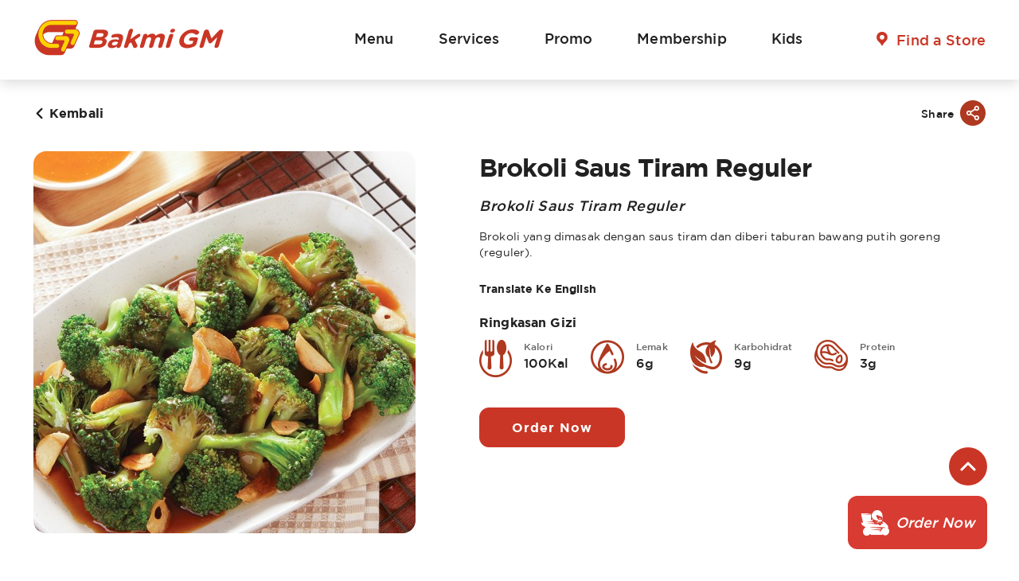

--- FILE ---
content_type: text/html; charset=UTF-8
request_url: https://www.bakmigm.com/brokoli-saus-tiram-reguler
body_size: 20738
content:
<!DOCTYPE html>
<html lang="id" style="scroll-behavior: smooth;">
    <head>
        <meta charset="utf-8">
        <meta http-equiv="X-UA-Compatible" content="IE=edge,chrome=1">
        <meta name="viewport" content="width=device-width, initial-scale=1.0, minimum-scale=1.0, maximum-scale=1.0, user-scalable=no"/>
        
<title>Brokoli Saus Tiram Reguler</title>
<meta name="title" content="Brokoli Saus Tiram Reguler">
<meta name="description" content="Bakmi GM Desc">
<meta name="keywords" content="meta keyword">
<meta name="url" content="https://www.bakmigm.com/brokoli-saus-tiram-reguler">
<meta name="image" content="">
<meta name="fb::app_id" content="">
<meta name="article:author" content="">

<meta name="og:type" content="website">
<meta name="og:title" content="Brokoli Saus Tiram Reguler">
<meta name="og:description" content="Bakmi GM Desc">
<meta name="og:url" content="https://www.bakmigm.com/brokoli-saus-tiram-reguler">
<meta name="og:image" content="">
<meta name="og:author" content="">

<meta name="twitter:card" content="summary">
<meta name="twitter:title" content="Brokoli Saus Tiram Reguler">
<meta name="twitter:description" content="Bakmi GM Desc">
<meta name="twitter:twitter-id" content="">
<meta name="twitter:image" content="">


<!-- Google Tag Manager -->

<script>(function(w,d,s,l,i){w[l]=w[l]||[];w[l].push({'gtm.start':
new Date().getTime(),event:'gtm.js'});var f=d.getElementsByTagName(s)[0],
j=d.createElement(s),dl=l!='dataLayer'?'&l='+l:'';j.async=true;j.src=
'https://www.googletagmanager.com/gtm.js?id='+i+dl;f.parentNode.insertBefore(j,f);
})(window,document,'script','dataLayer','GTM-PZXS57ZZ');</script>
<!-- End Google Tag Manager -->
<link rel="icon" type="image/png" href="https://www.bakmigm.com/cfind/thumbs/images/thumb_32_32_contain_logo.png" sizes="32x32">
<link rel="canonical" href="https://www.bakmigm.com/brokoli-saus-tiram-reguler" />


        <!--Style-->
<link rel="stylesheet" href="https://www.bakmigm.com/css/reset.css" preload>
<link rel="stylesheet" href="https://www.bakmigm.com/css/milligram.css" preload>
<!--endbuild-->

<!--js-->
<script async type="text/javascript" src="https://www.bakmigm.com/js/app.js"></script>
<!--endbuild-->
        
          <link rel="stylesheet" type="text/css" href="https://www.bakmigm.com/css/menu-item.css" preload>
  <script async type="text/javascript" src="https://www.bakmigm.com/js/menu-item.js"></script>
    </head>
    <body>
        <!-- Google Tag Manager (noscript) -->

<noscript><iframe src="https://www.googletagmanager.com/ns.html?id=GTM-PZXS57ZZ"
height="0" width="0" style="display:none;visibility:hidden"></iframe></noscript>
<!-- End Google Tag Manager (noscript) -->
        <!-- header -->
        <header>
            <style>
                .order-float-custom {
                position: fixed;
                top: 80%;
                right: 40px;
                padding: 20px 16px 20px 60px;
                background-color: #AE3920;
                color: #fff;
                border-radius: 12px;
                font-size: 18px;
                box-sizing: border-box;
                font-weight: 500;
                font-style: italic;
                transition: 0.2s all ease-out;
                z-index: 7;
                }
                .order-float-custom:hover {
                background-color: #cf4526;
                color: #fff;
                }
                .order-float-custom::before {
                content: "";
                position: absolute;
                left: 16px;
                top: 0;
                bottom: 0;
                margin: auto 0;
                background: url("https://www.bakmigm.com/cfind/source/thumb/images/cover_w36_h32_icon-driver.png") no-repeat center;
                width: 36px;
                height: 32px;
                }
                .order-float-custom {
                    bottom: 20px;
                    padding: 16px 16px 16px 60px;
                    top: unset;
                }
                @media all and (max-width: 1023px) {
                    .order-float-custom {
                        padding: 9px 16px 9px 54px;
                        font-size: 16px;
                        right: 30px;
                    }
                    .order-float-custom::before {
                        width: 30px;
                        height: 26px;
                        background-size: contain;
                    }
                }
                @media all and (max-width: 767px) {
                    .order-float-custom {
                        width: 42px;
                        height: 42px;
                        top: unset;
                        bottom: 24px;
                        right: 24px;
                        padding: 0;
                    }
                    .order-float-custom::before {
                        left: 0;
                        right: 0;
                        width: 22px;
                        height: 20px;
                        margin: auto;
                    }
                    .order-float-custom span {
                        display: none;
                    }
                }
            </style>
            <div class="wrapper">
  <div class="logo">
    <a href="https://www.bakmigm.com">
      <img src="https://www.bakmigm.com/cfind/source/thumb/images/homepage/cover_w240_h55_logo.png" alt="">
    </a>
  </div>
  <div class="right-header">
    <nav>
      <ul>
                                            <li class="have-child have-landing ">
                <a href="https://www.bakmigm.com/menu">Menu </a>
                <span class="arr"></span>
                <div class="wrap-child withimg-blank">
                  <span class="back-mobile">Kembali</span>
                  <div class="text">
                                          <h5>Menu Bakmi GM</h5>
                                        <ul class="child">
                                                                        <li><a href="https://www.bakmigm.com/menu#noodle" data-target="noodle" class="link">Noodle</a></li>
                                                                                                <li><a href="https://www.bakmigm.com/menu#rice" data-target="rice" class="link">Rice</a></li>
                                                                                                <li><a href="https://www.bakmigm.com/menu#vermicelli" data-target="vermicelli" class="link">Vermicelli</a></li>
                                                                                                <li><a href="https://www.bakmigm.com/menu#ala-carte" data-target="ala-carte" class="link">Ala Carte</a></li>
                                                                                                <li><a href="https://www.bakmigm.com/menu#side-dish" data-target="side-dish" class="link">Side Dish</a></li>
                                                                                                <li><a href="https://www.bakmigm.com/menu#drinks" data-target="drinks" class="link">Drinks</a></li>
                                                                                                <li><a href="https://www.bakmigm.com/menu#kidsmeal" data-target="kidsmeal" class="link">Kidsmeal</a></li>
                                                                                                <li><a href="https://www.bakmigm.com/menu#frozen" data-target="frozen" class="link">Frozen</a></li>
                                                                  </ul>
                                          <a href="https://www.bakmigm.com/menu" class="">View All</a>
                                      </div>
                                      
                  
                </div>
              </li>
                                                <li class="have-child have-landing ">
                <a href="https://www.bakmigm.com/services">Services </a>
                <span class="arr"></span>
                <div class="wrap-child">
                  <span class="back-mobile">Kembali</span>
                  <ul class="child">
                                          <li ><a href="https://www.bakmigm.com/dine-in-take-out-">Dine In &amp; Take Out</a></li>
                                          <li ><a href="https://www.bakmigm.com/delivery">Delivery</a></li>
                                          <li ><a href="https://www.bakmigm.com/online-channel">Online Channel</a></li>
                                          <li ><a href="https://www.bakmigm.com/pop-up-service">Pop Up Service</a></li>
                                          <li ><a href="https://www.bakmigm.com/catering">Catering</a></li>
                                          <li ><a href="https://www.bakmigm.com/event">Event</a></li>
                                          <li ><a href="https://www.bakmigm.com/food-truck">Food Truck</a></li>
                                      </ul>
                </div>
              </li>
                                                <li class=""><a href="https://www.bakmigm.com/promo">Promo</a></li>
                                                <li class=""><a href="https://www.bakmigm.com/wmembership">Membership</a></li>
                                                <li class="have-child have-landing ">
                <a href="https://www.bakmigm.com/kids">Kids </a>
                <span class="arr"></span>
                <div class="wrap-child">
                  <span class="back-mobile">Kembali</span>
                  <ul class="child">
                                          <li ><a href="https://www.bakmigm.com/birthday">Birthday</a></li>
                                          <li ><a href="https://www.bakmigm.com/fieldtrip">Fieldtrip</a></li>
                                          <li ><a href="https://www.bakmigm.com/kids-meal">Kid&#039;s Meal</a></li>
                                          <li ><a href="https://www.bakmigm.com/playground">Playground</a></li>
                                      </ul>
                </div>
              </li>
                                      <li class="location-nav"><a href="https://www.bakmigm.com/stores">Find a Store</a></li>
        <!-- <li class="logo-halal-nav"><img src="https://www.bakmigm.com/cfind/source/thumb/images/cover_w52_h95_ic-halal-2.png" alt=""></li> -->
      </ul>
    </nav>
  </div>
  <div class="wrap">
    <a href="https://www.bakmigm.com/stores" class="location">Find a Store</a>
    
  </div>
  <!-- <div class="logo-halal">
    <img src="https://www.bakmigm.com/cfind/source/thumb/images/cover_w52_h95_ic-halal-2.png" alt="">
  </div> -->
  <div class="toggle-menu-mobile">
    <span></span>
    <span></span>
    <span></span>
  </div>
</div>
                            <a href="https://delivery.usetada.com/bakmigmdelivery" class="order-float" target="_blank">
                    <span>Order Now</span>
                </a>
                        <a class="scroll-to-top scrollToTop"></a>
        </header>
        <!-- end of header -->

        
<div class="content-detail">
  <div class="wrapper-middle">
    <div class="two-btn">
      <a href="https://www.bakmigm.com/menu" class="backlink">Kembali</a>
      <a onclick="copyClipboard()" onmouseout="outFunc()" id="myTooltip" class="share">Share</a>
      <input type="hidden" id="page-url" value="https://www.bakmigm.com/brokoli-saus-tiram-reguler">
    </div>
    <div class="detail-menu">
      <div class="left-content">
                  <figure><img src="https://www.bakmigm.com/cfind/source/thumb/images/menu/cover_w480_h480_brokoli-saus-tiram-r.jpg" alt=""></figure>
              </div>
      <div class="right-content">
                <h2>Brokoli Saus Tiram Reguler</h2>
        <h5>Brokoli Saus Tiram Reguler</h5>
        <div id="desc-id">
          <p>Brokoli yang dimasak dengan saus tiram dan diberi taburan bawang putih goreng (reguler).</p>
        </div>
        <div id="desc-en" style="display:none">
          <p><em>Broccoli sautěed in Oyster Sauce (Regular)</em></p>
        </div>
        <!-- <a href="" class="readmore">Read More</a> -->
                  <a class="translate" id="to-en">Translate Ke English</a>
                <a class="translate" id="to-id" style="display:none">Translate to Indonesia</a>
        <span class="title">Ringkasan Gizi</span>
        <div class="info-gizi">
          <div class="list">
            <figure><img src="https://www.bakmigm.com/images/material/ic-gizi-1.png" alt=""></figure>
            <div class="text">
              <small>Kalori</small>
              <h6>100Kal</h6>
            </div>
          </div>
          <div class="list">
            <figure><img src="https://www.bakmigm.com/images/material/ic-gizi-2.png" alt=""></figure>
            <div class="text">
              <small>Lemak</small>
              <h6>6g</h6>
            </div>
          </div>
          <div class="list">
            <figure><img src="https://www.bakmigm.com/images/material/ic-gizi-3.png" alt=""></figure>
            <div class="text">
              <small>Karbohidrat</small>
              <h6>9g</h6>
            </div>
          </div>
          <div class="list">
            <figure><img src="https://www.bakmigm.com/images/material/ic-gizi-4.png" alt=""></figure>
            <div class="text">
              <small>Protein</small>
              <h6>3g</h6>
            </div>
          </div>
        </div>
                          <a href="https://www.bakmigm.com/-" class="button">Order Now</a>
              </div>
    </div>
  </div>
      <div class="menu-more">
      <div class="wrapper">
        <h2>Lengkapi Menu</h2>
        <div class="row listing-menu">
                      <a href="https://www.bakmigm.com/bakmi-special-gm-pangsit-goreng" class="column column-25">
              <figure>
                                  <img src="https://www.bakmigm.com/cfind/source/thumb/images/cover_w255_h255_8-bakmi-spc-gm-pangsit-goreng.png" alt="">
                                
              </figure>
              <div class="text">
                <h5>Bakmi Special GM Pangsit Goreng</h5>
                                  <span class="caption">#Favorite</span>
                              </div>
            </a>
                      <a href="https://www.bakmigm.com/bakmi-kuah-cha-cha" class="column column-25">
              <figure>
                                  <img src="https://www.bakmigm.com/cfind/source/thumb/images/menu/cover_w255_h255_19-bakmi-kuah-cha-cha.png" alt="">
                                
              </figure>
              <div class="text">
                <h5>Bakmi Kuah Cha Cha</h5>
                              </div>
            </a>
                      <a href="https://www.bakmigm.com/bakmi-spesial-gm" class="column column-25">
              <figure>
                                  <img src="https://www.bakmigm.com/cfind/source/thumb/images/menu/cover_w255_h255_5-bakmi-spc-gm.png" alt="">
                                
              </figure>
              <div class="text">
                <h5>Bakmi Spesial GM</h5>
                                  <span class="caption">#Favorite</span>
                              </div>
            </a>
                      <a href="https://www.bakmigm.com/bakmi-special-gm-pangsit-rebus" class="column column-25">
              <figure>
                                  <img src="https://www.bakmigm.com/cfind/source/thumb/images/menu/cover_w255_h255_7-bakmi-spc-gm-pangsit-rebus.png" alt="">
                                
              </figure>
              <div class="text">
                <h5>Bakmi Special GM Pangsit  Rebus</h5>
                              </div>
            </a>
                  </div>
      </div>
    </div>
  </div>

<script type="text/javascript">
  function copyClipboard() {
      var copyText = document.getElementById("page-url").value;
      navigator.clipboard.writeText(copyText).then(() => {
          // Alert the user that the action took place.
          // Nobody likes hidden stuff being done under the hood!
          // alert("Copied to clipboard");
      });
      var tooltip = document.getElementById("myTooltip");
      tooltip.innerHTML = "Tersalin ke Clipboard";
  }

  function outFunc() {
      var tooltip = document.getElementById("myTooltip");
      setTimeout(function(){ 
        tooltip.innerHTML = "Share"; 
      }, 1000);
      
  }

  window.addEventListener('load', (event) => {
    $("#to-en").click(function() {
      $("#desc-id").toggle();
      $("#desc-en").toggle();
      $("#to-id").show();
      $("#to-en").hide();
    });

    $("#to-id").click(function() {
      $("#desc-id").toggle();
      $("#desc-en").toggle();
      $("#to-en").show();
      $("#to-id").hide();
    });
  });
</script>

        <!--Footer -->
        <footer>
  <div class="top">
    <div class="wrapper">
      <div class="left-box">
        <figure> <img src="https://www.bakmigm.com/cfind/source/thumb/images/cover_w164_h114_final-logo-bgm-01-1.png" alt=""></figure>
      </div>
      <div class="box center-box">
                              <div class="list">
              <ul>
                                  <li><a href="https://www.bakmigm.com/news-event">News &amp; Event</a></li>
                                  <li><a href="https://www.bakmigm.com/contact">Contact</a></li>
                                  <li><a href="https://www.bakmigm.com/about">About</a></li>
                                  <li><a href="https://www.bakmigm.com/career">Career</a></li>
                                  <li><a href="https://www.bakmigm.com/award-sertification">Award &amp; Sertification</a></li>
                              </ul>
            </div>
                  
                  <div class="list medsos">
            <span>Contact us</span>
                              <a href="https://web.facebook.com/BakmiGMania/?_rdc=1&amp;_rdr" target="_blank">
                  <img src="https://www.bakmigm.com/cfind/source/thumb/images/logo-social-media/cover_w32_h32_ic-facebook.png" alt="">
                </a>
                              <a href="https://www.instagram.com/bakmigmania/" target="_blank">
                  <img src="https://www.bakmigm.com/cfind/source/thumb/images/logo-social-media/cover_w32_h32_ic-instagram.png" alt="">
                </a>
                              <a href="https://twitter.com/bakmigm" target="_blank">
                  <img src="https://www.bakmigm.com/cfind/source/thumb/images/logo-social-media/cover_w32_h32_ic-twitter.png" alt="">
                </a>
                              <a href="https://www.youtube.com/" target="_blank">
                  <img src="https://www.bakmigm.com/cfind/source/thumb/images/logo-social-media/cover_w32_h32_ic-youtube.png" alt="">
                </a>
                              <a href="https://web.whatsapp.com/" target="_blank">
                  <img src="https://www.bakmigm.com/cfind/source/thumb/images/logo-social-media/cover_w32_h32_ic-wa.png" alt="">
                </a>
                              <a href="https://www.tiktok.com/@bakmigmania" target="_blank">
                  <img src="https://www.bakmigm.com/cfind/source/thumb/images/cover_w32_h32_tiktok-icon.png" alt="">
                </a>
                        </div>
        
                  <div class="list wrap-app">
                          <a href="https://tada.ly/bakmigm" target="_blank">
                <img src="https://www.bakmigm.com/cfind/source/thumb/images/cover_w135_h40_logo-ps.png" alt="">
              </a>
                          <a href="https://tada.ly/bakmigm" target="_blank">
                <img src="https://www.bakmigm.com/cfind/source/thumb/images/cover_w135_h40_logo-as.png" alt="">
              </a>
                      </div>
              </div>
      <div class="right-box">
        <figure><img src="https://www.bakmigm.com/cfind/source/thumb/images/cover_w52_h95_ic-halal-2.png" alt=""></figure>
      </div>
    </div>
  </div>
  <div class="bot">
    <p>2026 Bakmi GM. All Rights reserved. Site Site by <a href="https://www.webarq.com/" target="_blank">WEBARQ</a></p>
  </div>
</footer>

<style>
  header .right-header nav ul li.have-child.active .wrap-click a{
    color: #ca3625;
  }
  header nav ul li.have-child .wrap-child li.active{
    border-color: #ca3625;
  }
  header nav ul li.have-child .wrap-child li.active a{
    font-weight: 600; 
    color: #ca3625;
  }
</style>        <!--end of Footer -->
            </body>
</html>


--- FILE ---
content_type: text/css
request_url: https://www.bakmigm.com/css/milligram.css
body_size: 25464
content:
@font-face{font-display:swap;font-family:Gotham;font-style:normal;font-weight:400;src:url(/fonts/Gotham-Book.ttf?d0a35184b3159e9575e3b8dbce707331) format("truetype")}@font-face{font-display:swap;font-family:Gotham;font-style:normal;font-weight:700;src:url(/fonts/Gotham-Bold.ttf?e4e0e70643b2230b831242bf8e88046a) format("truetype")}@font-face{font-display:swap;font-family:Gotham;font-style:normal;font-weight:500;src:url(/fonts/Gotham-Black.ttf?ce1b6a0fcfefc251628e3a5cb62a2c81) format("truetype")}@font-face{font-display:swap;font-family:Gotham;font-style:normal;font-weight:100;src:url(/fonts/Gotham-Thin.ttf?e9bbe0e8f6f4819461a33883c5b8729e) format("truetype")}@font-face{font-display:swap;font-family:Gotham;font-style:normal;font-weight:300;src:url(/fonts/Gotham-XLight.ttf?e7f2b251b42ac795d0a8341ee8c96db2) format("truetype")}@font-face{font-display:swap;font-family:Gotham;font-style:normal;font-weight:300;src:url(/fonts/Gotham-Light.ttf?65541155f1aa0aa8817b344a78ab2c78) format("truetype")}@font-face{font-display:swap;font-family:Gotham;font-style:normal;font-weight:500;src:url(/fonts/Gotham-Medium.ttf?fe270acfea5cfb57c7c1edd0d88db06e) format("truetype")}
/*!
 * Milligram-scss v1.3.0
 * https://milligram.github.io
 *
 * Copyright (c) 2017 CJ Patoilo
 * Licensed under the MIT license
 */
/*!
 * Milligram-scss v1.3.0
 * https://milligram.github.io
 *
 * Copyright (c) 2017 CJ Patoilo
 * Licensed under the MIT license
 */
/*!
 * Milligram-scss v1.3.0
 * https://milligram.github.io
 *
 * Copyright (c) 2017 CJ Patoilo
 * Licensed under the MIT license
 */*,:after,:before{box-sizing:inherit}html{text-size-adjust:100%;-moz-text-size-adjust:100%;-webkit-text-size-adjust:100%;box-sizing:border-box;font-size:14px}body{color:#212121;display:flex;flex-direction:column;font-family:Gotham,sans-serif;font-size:1rem;font-weight:400;justify-content:center;letter-spacing:.01em;line-height:1.5;min-height:100vh;overflow-x:hidden}

/*!
 * Milligram-scss v1.3.0
 * https://milligram.github.io
 *
 * Copyright (c) 2017 CJ Patoilo
 * Licensed under the MIT license
 */blockquote{border-left:3px solid #d1d1d1;margin-left:0;margin-right:0;padding:.625rem .9375rem}blockquote :last-child{margin-bottom:0}

/*!
 * Milligram-scss v1.3.0
 * https://milligram.github.io
 *
 * Copyright (c) 2017 CJ Patoilo
 * Licensed under the MIT license
 */.button,button,input[type=button],input[type=reset],input[type=submit]{background:#ca3625;border:1px solid #ca3625;border-radius:12px;color:#fff;cursor:pointer;display:inline-block;font-size:16px;font-weight:700;letter-spacing:1px;line-height:48px;padding:0 40px;text-align:center;text-decoration:none;text-transform:capitalize;transition:all .2s ease-out;white-space:nowrap}.button:focus,.button:hover,button:focus,button:hover,input[type=button]:focus,input[type=button]:hover,input[type=reset]:focus,input[type=reset]:hover,input[type=submit]:focus,input[type=submit]:hover{background-color:#dc5141;color:#fff;outline:0}.button[disabled],button[disabled],input[type=button][disabled],input[type=reset][disabled],input[type=submit][disabled]{cursor:default;opacity:.5}.button[disabled]:focus,.button[disabled]:hover,button[disabled]:focus,button[disabled]:hover,input[type=button][disabled]:focus,input[type=button][disabled]:hover,input[type=reset][disabled]:focus,input[type=reset][disabled]:hover,input[type=submit][disabled]:focus,input[type=submit][disabled]:hover{background:#ca3625;border-color:#ca3625}.button.button-outline,button.button-outline,input[type=button].button-outline,input[type=reset].button-outline,input[type=submit].button-outline{background:transparent;color:#ca3625}.button.button-outline:focus,.button.button-outline:hover,button.button-outline:focus,button.button-outline:hover,input[type=button].button-outline:focus,input[type=button].button-outline:hover,input[type=reset].button-outline:focus,input[type=reset].button-outline:hover,input[type=submit].button-outline:focus,input[type=submit].button-outline:hover{background:transparent;border-color:#606c76;color:#606c76}.button.button-outline[disabled]:focus,.button.button-outline[disabled]:hover,button.button-outline[disabled]:focus,button.button-outline[disabled]:hover,input[type=button].button-outline[disabled]:focus,input[type=button].button-outline[disabled]:hover,input[type=reset].button-outline[disabled]:focus,input[type=reset].button-outline[disabled]:hover,input[type=submit].button-outline[disabled]:focus,input[type=submit].button-outline[disabled]:hover{border-color:inherit;color:#ca3625}.button.button-clear,button.button-clear,input[type=button].button-clear,input[type=reset].button-clear,input[type=submit].button-clear{background:transparent;border-color:#ca3625;color:#ca3625}.button.button-clear:focus,.button.button-clear:hover,button.button-clear:focus,button.button-clear:hover,input[type=button].button-clear:focus,input[type=button].button-clear:hover,input[type=reset].button-clear:focus,input[type=reset].button-clear:hover,input[type=submit].button-clear:focus,input[type=submit].button-clear:hover{background:transparent;border-color:#606c76;color:#606c76}.button.button-clear[disabled]:focus,.button.button-clear[disabled]:hover,button.button-clear[disabled]:focus,button.button-clear[disabled]:hover,input[type=button].button-clear[disabled]:focus,input[type=button].button-clear[disabled]:hover,input[type=reset].button-clear[disabled]:focus,input[type=reset].button-clear[disabled]:hover,input[type=submit].button-clear[disabled]:focus,input[type=submit].button-clear[disabled]:hover{color:#ca3625}.button.button-clear.button-location,button.button-clear.button-location,input[type=button].button-clear.button-location,input[type=reset].button-clear.button-location,input[type=submit].button-clear.button-location{background:transparent url(/images/material/ic-location-2.svg) no-repeat center left 15px}.button.button-icon,button.button-icon,input[type=button].button-icon,input[type=reset].button-icon,input[type=submit].button-icon{border-color:#ca3625;border-radius:24px;color:#ca3625;padding:0 16px 0 50px}.button.button-icon:focus,.button.button-icon:hover,button.button-icon:focus,button.button-icon:hover,input[type=button].button-icon:focus,input[type=button].button-icon:hover,input[type=reset].button-icon:focus,input[type=reset].button-icon:hover,input[type=submit].button-icon:focus,input[type=submit].button-icon:hover{border-color:#ca3625;color:#ca3625}.button.button-icon[disabled]:focus,.button.button-icon[disabled]:hover,button.button-icon[disabled]:focus,button.button-icon[disabled]:hover,input[type=button].button-icon[disabled]:focus,input[type=button].button-icon[disabled]:hover,input[type=reset].button-icon[disabled]:focus,input[type=reset].button-icon[disabled]:hover,input[type=submit].button-icon[disabled]:focus,input[type=submit].button-icon[disabled]:hover{color:#ca3625}.button.button-icon.button-location,button.button-icon.button-location,input[type=button].button-icon.button-location,input[type=reset].button-icon.button-location,input[type=submit].button-icon.button-location{background:transparent url(/images/material/ic-location-2.svg) no-repeat center left 20px}.button.button-icon.button-call,button.button-icon.button-call,input[type=button].button-icon.button-call,input[type=reset].button-icon.button-call,input[type=submit].button-icon.button-call{background:transparent url(/images/material/ic-call.svg) no-repeat center left 20px}.button.button-transparant,button.button-transparant,input[type=button].button-transparant,input[type=reset].button-transparant,input[type=submit].button-transparant{background:transparent;border-color:#fff;color:#fff}.button.full,button.full,input[type=button].full,input[type=reset].full,input[type=submit].full{display:block;width:100%}.share{color:#212121;font-weight:500;padding-right:40px;position:relative}.share:after{background:url(/images/material/ic-share.png) no-repeat 50%;bottom:0;content:"";height:32px;margin:auto 0;position:absolute;right:0;top:0;width:32px}.btn-download{color:#212121;padding-left:32px;position:relative}.btn-download:after{background:url(/images/material/ic-download.svg) no-repeat 50%;background-size:100%;content:"";height:24px;left:0;position:absolute;top:50%;transform:translateY(-50%);width:24px}@media (max-width:1023px){.button,button,input[type=button],input[type=reset],input[type=submit]{height:44px;line-height:42px;padding:0 35px}.button.button-icon,button.button-icon,input[type=button].button-icon,input[type=reset].button-icon,input[type=submit].button-icon{padding-left:40px}.button.button-icon.button-location,button.button-icon.button-location,input[type=button].button-icon.button-location,input[type=reset].button-icon.button-location,input[type=submit].button-icon.button-location{background:transparent url(/images/material/ic-location-2.svg) no-repeat center left 10px}.button.button-icon.button-call,button.button-icon.button-call,input[type=button].button-icon.button-call,input[type=reset].button-icon.button-call,input[type=submit].button-icon.button-call{background:transparent url(/images/material/ic-call.svg) no-repeat center left 10px}}@media (max-width:767px){.button,button,input[type=button],input[type=reset],input[type=submit]{font-size:14px;height:36px;line-height:36px;padding:0 20px}}
/*!
 * Milligram-scss v1.3.0
 * https://milligram.github.io
 *
 * Copyright (c) 2017 CJ Patoilo
 * Licensed under the MIT license
 */code{border-radius:4px;font-size:86%;margin:0 2px;padding:2px 5px;white-space:nowrap}code,pre{background:#f4f5f6}pre{border-left:3px solid #ca3625;overflow-y:hidden}pre>code{border-radius:0;display:block;padding:10px 15px;white-space:pre}

/*!
 * Milligram-scss v1.3.0
 * https://milligram.github.io
 *
 * Copyright (c) 2017 CJ Patoilo
 * Licensed under the MIT license
 */hr{border:0;border-top:1px solid #c4c4c4;margin:40px 0}

/*!
 * Milligram-scss v1.3.0
 * https://milligram.github.io
 *
 * Copyright (c) 2017 CJ Patoilo
 * Licensed under the MIT license
 */input[type=email],input[type=number],input[type=password],input[type=search],input[type=tel],input[type=text],input[type=url],select,textarea{appearance:none;-moz-appearance:none;-webkit-appearance:none;background-color:transparent;border:1px solid #c4c4c4;border-radius:6px;box-shadow:none;box-sizing:border-box;color:#212121;font-size:1.143rem;font-weight:500;height:53px;line-height:1;padding:6px 10px;width:100%}input[type=email]:focus,input[type=number]:focus,input[type=password]:focus,input[type=search]:focus,input[type=tel]:focus,input[type=text]:focus,input[type=url]:focus,select:focus,textarea:focus{border-color:#ca3625;outline:0}input[type=number]{-moz-appearance:textfield}select{background:url(/images/material/arr-acc.svg) 95% no-repeat;padding-right:30px}textarea{min-height:180px;resize:none}label,legend{display:block;font-size:16px;font-weight:700;line-height:24px;margin-bottom:11px}fieldset{border-width:0;padding:0}input[type=checkbox],input[type=radio]{display:inline}.label-inline{display:inline-block;font-weight:400;margin-left:5px}@media (max-width:767px){label{font-size:14px}input[type=email],input[type=number],input[type=password],input[type=search],input[type=tel],input[type=text],input[type=url],select,textarea{font-size:14px;height:44px}textarea{min-height:120px}.box-form .row .column.column-50{flex:unset;max-width:100%}}.container{margin:0 auto;max-width:1120px;padding:0 20px;position:relative;width:100%}.wrapper,.wrapper-detail,.wrapper-middle{margin:0 auto;max-width:1260px;padding:0;position:relative;width:auto}@media (max-width:1320px){.wrapper,.wrapper-detail,.wrapper-middle{margin:0 42px;max-width:100%;width:auto}}@media (max-width:1023px){.wrapper,.wrapper-detail,.wrapper-middle{margin:0 32px;width:auto}.wrapper-detail .wrapper-detail,.wrapper-middle .wrapper-detail,.wrapper .wrapper-detail{margin:0;width:auto}}@media (max-width:767px){.wrapper,.wrapper-detail,.wrapper-middle{margin:0 24px;width:auto}.wrapper-detail .wrapper-detail,.wrapper-middle .wrapper-detail,.wrapper .wrapper-detail{margin:0;width:auto}}.row{display:flex;flex-direction:column;width:100%}.row,.row.row-no-padding,.row.row-no-padding>.column{padding:0}.row.row-wrap{flex-wrap:wrap}.row.row-top{align-items:flex-start}.row.row-bottom{align-items:flex-end}.row.row-center{align-items:center}.row.row-stretch{align-items:stretch}.row.row-baseline{align-items:baseline}.row .column{display:block;flex:1 1 auto;margin-left:0;max-width:100%;width:100%}.row .column.column-offset-1{margin-left:1%}.row .column.column-offset-2{margin-left:2%}.row .column.column-offset-3{margin-left:3%}.row .column.column-offset-4{margin-left:4%}.row .column.column-offset-5{margin-left:5%}.row .column.column-offset-6{margin-left:6%}.row .column.column-offset-7{margin-left:7%}.row .column.column-offset-8{margin-left:8%}.row .column.column-offset-9{margin-left:9%}.row .column.column-offset-10{margin-left:10%}.row .column.column-offset-11{margin-left:11%}.row .column.column-offset-12{margin-left:12%}.row .column.column-offset-13{margin-left:13%}.row .column.column-offset-14{margin-left:14%}.row .column.column-offset-15{margin-left:15%}.row .column.column-offset-16{margin-left:16%}.row .column.column-offset-17{margin-left:17%}.row .column.column-offset-18{margin-left:18%}.row .column.column-offset-19{margin-left:19%}.row .column.column-offset-20{margin-left:20%}.row .column.column-offset-21{margin-left:21%}.row .column.column-offset-22{margin-left:22%}.row .column.column-offset-23{margin-left:23%}.row .column.column-offset-24{margin-left:24%}.row .column.column-offset-25{margin-left:25%}.row .column.column-offset-26{margin-left:26%}.row .column.column-offset-27{margin-left:27%}.row .column.column-offset-28{margin-left:28%}.row .column.column-offset-29{margin-left:29%}.row .column.column-offset-30{margin-left:30%}.row .column.column-offset-31{margin-left:31%}.row .column.column-offset-32{margin-left:32%}.row .column.column-offset-33{margin-left:33%}.row .column.column-offset-34{margin-left:34%}.row .column.column-offset-35{margin-left:35%}.row .column.column-offset-36{margin-left:36%}.row .column.column-offset-37{margin-left:37%}.row .column.column-offset-38{margin-left:38%}.row .column.column-offset-39{margin-left:39%}.row .column.column-offset-40{margin-left:40%}.row .column.column-offset-41{margin-left:41%}.row .column.column-offset-42{margin-left:42%}.row .column.column-offset-43{margin-left:43%}.row .column.column-offset-44{margin-left:44%}.row .column.column-offset-45{margin-left:45%}.row .column.column-offset-46{margin-left:46%}.row .column.column-offset-47{margin-left:47%}.row .column.column-offset-48{margin-left:48%}.row .column.column-offset-49{margin-left:49%}.row .column.column-offset-50{margin-left:50%}.row .column.column-offset-51{margin-left:51%}.row .column.column-offset-52{margin-left:52%}.row .column.column-offset-53{margin-left:53%}.row .column.column-offset-54{margin-left:54%}.row .column.column-offset-55{margin-left:55%}.row .column.column-offset-56{margin-left:56%}.row .column.column-offset-57{margin-left:57%}.row .column.column-offset-58{margin-left:58%}.row .column.column-offset-59{margin-left:59%}.row .column.column-offset-60{margin-left:60%}.row .column.column-offset-61{margin-left:61%}.row .column.column-offset-62{margin-left:62%}.row .column.column-offset-63{margin-left:63%}.row .column.column-offset-64{margin-left:64%}.row .column.column-offset-65{margin-left:65%}.row .column.column-offset-66{margin-left:66%}.row .column.column-offset-67{margin-left:67%}.row .column.column-offset-68{margin-left:68%}.row .column.column-offset-69{margin-left:69%}.row .column.column-offset-70{margin-left:70%}.row .column.column-offset-71{margin-left:71%}.row .column.column-offset-72{margin-left:72%}.row .column.column-offset-73{margin-left:73%}.row .column.column-offset-74{margin-left:74%}.row .column.column-offset-75{margin-left:75%}.row .column.column-offset-76{margin-left:76%}.row .column.column-offset-77{margin-left:77%}.row .column.column-offset-78{margin-left:78%}.row .column.column-offset-79{margin-left:79%}.row .column.column-offset-80{margin-left:80%}.row .column.column-offset-81{margin-left:81%}.row .column.column-offset-82{margin-left:82%}.row .column.column-offset-83{margin-left:83%}.row .column.column-offset-84{margin-left:84%}.row .column.column-offset-85{margin-left:85%}.row .column.column-offset-86{margin-left:86%}.row .column.column-offset-87{margin-left:87%}.row .column.column-offset-88{margin-left:88%}.row .column.column-offset-89{margin-left:89%}.row .column.column-offset-90{margin-left:90%}.row .column.column-offset-91{margin-left:91%}.row .column.column-offset-92{margin-left:92%}.row .column.column-offset-93{margin-left:93%}.row .column.column-offset-94{margin-left:94%}.row .column.column-offset-95{margin-left:95%}.row .column.column-offset-96{margin-left:96%}.row .column.column-offset-97{margin-left:97%}.row .column.column-offset-98{margin-left:98%}.row .column.column-offset-99{margin-left:99%}.row .column.column-offset-100{margin-left:100%}.row .column.column-offset-33,.row .column.column-offset-34{margin-left:33.3333%}.row .column.column-offset-66,.row .column.column-offset-67{margin-left:66.6666%}.row .column.column-1{flex:0 0 1%;max-width:1%}.row .column.column-2{flex:0 0 2%;max-width:2%}.row .column.column-3{flex:0 0 3%;max-width:3%}.row .column.column-4{flex:0 0 4%;max-width:4%}.row .column.column-5{flex:0 0 5%;max-width:5%}.row .column.column-6{flex:0 0 6%;max-width:6%}.row .column.column-7{flex:0 0 7%;max-width:7%}.row .column.column-8{flex:0 0 8%;max-width:8%}.row .column.column-9{flex:0 0 9%;max-width:9%}.row .column.column-10{flex:0 0 10%;max-width:10%}.row .column.column-11{flex:0 0 11%;max-width:11%}.row .column.column-12{flex:0 0 12%;max-width:12%}.row .column.column-13{flex:0 0 13%;max-width:13%}.row .column.column-14{flex:0 0 14%;max-width:14%}.row .column.column-15{flex:0 0 15%;max-width:15%}.row .column.column-16{flex:0 0 16%;max-width:16%}.row .column.column-17{flex:0 0 17%;max-width:17%}.row .column.column-18{flex:0 0 18%;max-width:18%}.row .column.column-19{flex:0 0 19%;max-width:19%}.row .column.column-20{flex:0 0 20%;max-width:20%}.row .column.column-21{flex:0 0 21%;max-width:21%}.row .column.column-22{flex:0 0 22%;max-width:22%}.row .column.column-23{flex:0 0 23%;max-width:23%}.row .column.column-24{flex:0 0 24%;max-width:24%}.row .column.column-25{flex:0 0 25%;max-width:25%}.row .column.column-26{flex:0 0 26%;max-width:26%}.row .column.column-27{flex:0 0 27%;max-width:27%}.row .column.column-28{flex:0 0 28%;max-width:28%}.row .column.column-29{flex:0 0 29%;max-width:29%}.row .column.column-30{flex:0 0 30%;max-width:30%}.row .column.column-31{flex:0 0 31%;max-width:31%}.row .column.column-32{flex:0 0 32%;max-width:32%}.row .column.column-35{flex:0 0 35%;max-width:35%}.row .column.column-36{flex:0 0 36%;max-width:36%}.row .column.column-37{flex:0 0 37%;max-width:37%}.row .column.column-38{flex:0 0 38%;max-width:38%}.row .column.column-39{flex:0 0 39%;max-width:39%}.row .column.column-40{flex:0 0 40%;max-width:40%}.row .column.column-41{flex:0 0 41%;max-width:41%}.row .column.column-42{flex:0 0 42%;max-width:42%}.row .column.column-43{flex:0 0 43%;max-width:43%}.row .column.column-44{flex:0 0 44%;max-width:44%}.row .column.column-45{flex:0 0 45%;max-width:45%}.row .column.column-46{flex:0 0 46%;max-width:46%}.row .column.column-47{flex:0 0 47%;max-width:47%}.row .column.column-48{flex:0 0 48%;max-width:48%}.row .column.column-49{flex:0 0 49%;max-width:49%}.row .column.column-50{flex:0 0 50%;max-width:50%}.row .column.column-51{flex:0 0 51%;max-width:51%}.row .column.column-52{flex:0 0 52%;max-width:52%}.row .column.column-53{flex:0 0 53%;max-width:53%}.row .column.column-54{flex:0 0 54%;max-width:54%}.row .column.column-55{flex:0 0 55%;max-width:55%}.row .column.column-56{flex:0 0 56%;max-width:56%}.row .column.column-57{flex:0 0 57%;max-width:57%}.row .column.column-58{flex:0 0 58%;max-width:58%}.row .column.column-59{flex:0 0 59%;max-width:59%}.row .column.column-60{flex:0 0 60%;max-width:60%}.row .column.column-61{flex:0 0 61%;max-width:61%}.row .column.column-62{flex:0 0 62%;max-width:62%}.row .column.column-63{flex:0 0 63%;max-width:63%}.row .column.column-64{flex:0 0 64%;max-width:64%}.row .column.column-65{flex:0 0 65%;max-width:65%}.row .column.column-68{flex:0 0 68%;max-width:68%}.row .column.column-69{flex:0 0 69%;max-width:69%}.row .column.column-70{flex:0 0 70%;max-width:70%}.row .column.column-71{flex:0 0 71%;max-width:71%}.row .column.column-72{flex:0 0 72%;max-width:72%}.row .column.column-73{flex:0 0 73%;max-width:73%}.row .column.column-74{flex:0 0 74%;max-width:74%}.row .column.column-75{flex:0 0 75%;max-width:75%}.row .column.column-76{flex:0 0 76%;max-width:76%}.row .column.column-77{flex:0 0 77%;max-width:77%}.row .column.column-78{flex:0 0 78%;max-width:78%}.row .column.column-79{flex:0 0 79%;max-width:79%}.row .column.column-80{flex:0 0 80%;max-width:80%}.row .column.column-81{flex:0 0 81%;max-width:81%}.row .column.column-82{flex:0 0 82%;max-width:82%}.row .column.column-83{flex:0 0 83%;max-width:83%}.row .column.column-84{flex:0 0 84%;max-width:84%}.row .column.column-85{flex:0 0 85%;max-width:85%}.row .column.column-86{flex:0 0 86%;max-width:86%}.row .column.column-87{flex:0 0 87%;max-width:87%}.row .column.column-88{flex:0 0 88%;max-width:88%}.row .column.column-89{flex:0 0 89%;max-width:89%}.row .column.column-90{flex:0 0 90%;max-width:90%}.row .column.column-91{flex:0 0 91%;max-width:91%}.row .column.column-92{flex:0 0 92%;max-width:92%}.row .column.column-93{flex:0 0 93%;max-width:93%}.row .column.column-94{flex:0 0 94%;max-width:94%}.row .column.column-95{flex:0 0 95%;max-width:95%}.row .column.column-96{flex:0 0 96%;max-width:96%}.row .column.column-97{flex:0 0 97%;max-width:97%}.row .column.column-98{flex:0 0 98%;max-width:98%}.row .column.column-99{flex:0 0 99%;max-width:99%}.row .column.column-100{flex:0 0 100%;max-width:100%}.row .column.column-33,.row .column.column-34{flex:0 0 33.3333%;max-width:33.3333%}.row .column.column-66,.row .column.column-67{flex:0 0 66.6666%;max-width:66.6666%}.row .column .column-top{align-self:flex-start}.row .column .column-bottom{align-self:flex-end}.row .column .column-center{align-self:center}@media (min-width:400px){.row{flex-direction:row;margin-left:-10px;width:calc(100% + 20px)}.row .column{margin-bottom:inherit;padding:0 10px}}
/*!
 * Milligram-scss v1.3.0
 * https://milligram.github.io
 *
 * Copyright (c) 2017 CJ Patoilo
 * Licensed under the MIT license
 */a{color:#ca3625;text-decoration:none}a:focus,a:hover{color:#606c76}a.link{color:#ca3625;font-weight:700;padding-right:30px;position:relative}a.link:after{background:url(/images/material/arr-right-red.svg) no-repeat 50%;content:"";height:20px;position:absolute;right:0;top:4px;transition:all .2s ease-out;width:20px}a.link:hover:after{right:-2px}a.backlink{color:#212121;font-size:16px;font-weight:700;padding-left:20px;position:relative}a.backlink:after{background:url(/images/material/arr-back.svg) no-repeat 50%;background-size:contain;content:"";height:15px;left:0;position:absolute;top:5px;transition:all .2s ease;width:15px}a.backlink:hover:after{left:-2px}

/*!
 * Milligram-scss v1.3.0
 * https://milligram.github.io
 *
 * Copyright (c) 2017 CJ Patoilo
 * Licensed under the MIT license
 */dl,ol,ul{list-style:none;margin-top:0;padding-left:0}dl dl,dl ol,dl ul,ol dl,ol ol,ol ul,ul dl,ul ol,ul ul{font-size:90%;margin:15px 0 15px 30px}.content-pages ol{list-style:decimal inside}.content-pages ul{list-style:circle inside}

/*!
 * Milligram-scss v1.3.0
 * https://milligram.github.io
 *
 * Copyright (c) 2017 CJ Patoilo
 * Licensed under the MIT license
 */.button,button,dd,dt,li{margin-bottom:10px}fieldset,input,select,textarea{margin-bottom:30px}blockquote,dl,ol,p,pre,table,ul{margin-bottom:25px}form{margin:0}

/*!
 * Milligram-scss v1.3.0
 * https://milligram.github.io
 *
 * Copyright (c) 2017 CJ Patoilo
 * Licensed under the MIT license
 */table{border-spacing:0;width:100%}td,th{border-bottom:1px solid #e1e1e1;padding:12px 15px;text-align:left}td:first-child,th:first-child{padding-left:0}td:last-child,th:last-child{padding-right:0}

/*!
 * Milligram-scss v1.3.0
 * https://milligram.github.io
 *
 * Copyright (c) 2017 CJ Patoilo
 * Licensed under the MIT license
 */b,strong{font-weight:700}p{margin-top:0}h1,h2,h3,h4,h5,h6{font-weight:300;letter-spacing:-1px;margin-bottom:15px;margin-top:0}h1{line-height:1.2}h1,h2{font-size:2rem}h2{line-height:1.25}h3{font-size:1.714rem;line-height:1.3}h4{font-size:1.429rem;letter-spacing:.8px;line-height:1.35}h5{font-size:1.286rem;letter-spacing:.5px;line-height:1.5}h6{font-size:.929rem;letter-spacing:0;line-height:1.4}@media (max-width:767px){h1,h2{font-size:21px}h3{font-size:17px}}
/*!
 * Milligram-scss v1.3.0
 * https://milligram.github.io
 *
 * Copyright (c) 2017 CJ Patoilo
 * Licensed under the MIT license
 */img{max-width:100%}figure{margin:0}figure img{vertical-align:top}

/*!
 * Milligram-scss v1.3.0
 * https://milligram.github.io
 *
 * Copyright (c) 2017 CJ Patoilo
 * Licensed under the MIT license
 */.clearfix:after{clear:both;content:" ";display:table}.float-left{float:left}.float-right{float:right}.center{margin:0 auto;text-align:center}

/*# sourceMappingURL=milligram.css.map*/

--- FILE ---
content_type: text/css
request_url: https://www.bakmigm.com/css/menu-item.css
body_size: 32999
content:
/*!
 * Milligram-scss v1.3.0
 * https://milligram.github.io
 *
 * Copyright (c) 2017 CJ Patoilo
 * Licensed under the MIT license
 */header{background-color:#fff;box-shadow:0 4px 16px rgba(0,0,0,.15);height:100px;left:0;position:fixed;right:0;top:0;z-index:99}header .wrapper{align-items:center;display:flex;height:100%;margin:0 auto;max-width:1260px;width:auto}header .right-header{align-self:flex-end;display:flex;margin:0 60px 0 auto}header nav ul{display:flex;margin-bottom:0}header nav ul li{margin:0 28px}header nav ul li a{color:#212121;display:block;font-size:18px;font-weight:500;padding-bottom:38px;position:relative}header nav ul li a:before{background-color:#ca3625;border-radius:4px 4px 0 0;bottom:0;content:"";height:4px;left:0;margin:0 auto;position:absolute;right:0;transition:all .2s ease-out;width:0}header nav ul li.have-child{position:relative}header nav ul li.have-child .wrap-child{display:flex;left:-50px;min-width:230px;opacity:0;position:absolute;top:100%;transition:all .2s ease-out;visibility:hidden;width:-webkit-max-content;width:-moz-max-content;width:max-content}header nav ul li.have-child .wrap-child ul{display:block;margin:0;padding:0;width:100%}header nav ul li.have-child .wrap-child li{background-color:#fff;border-bottom:1px solid #e5e5e5;display:block;margin:0;padding:12px 24px;transition:all .2s ease-out}header nav ul li.have-child .wrap-child li>a{color:#2d2d2d;font-weight:400;margin-bottom:0;padding-bottom:0;transition:all .2s ease-out}header nav ul li.have-child .wrap-child li>a:before{display:none}header nav ul li.have-child .wrap-child li:hover{border-color:#ca3625}header nav ul li.have-child .wrap-child li:hover a{color:#ca3625;font-weight:500}header nav ul li.have-child .wrap-child.withimg{background-color:#fff;width:777px}header nav ul li.have-child .wrap-child.withimg .child{box-sizing:border-box;margin-bottom:20px;max-height:220px;overflow-y:auto}header nav ul li.have-child .wrap-child.withimg .child li{border:none;margin-bottom:10px;padding:0}header nav ul li.have-child .wrap-child.withimg .child li:last-child(){margin-bottom:0}header nav ul li.have-child .wrap-child.withimg figure{flex:0 0 513px;max-width:513px;position:relative}header nav ul li.have-child .wrap-child.withimg figure img{height:100%;-o-object-fit:cover;object-fit:cover;width:100%}header nav ul li.have-child .wrap-child.withimg figure:before{background:linear-gradient(180deg,transparent,#000);bottom:0;content:"";height:90px;left:0;position:absolute;right:0}header nav ul li.have-child .wrap-child.withimg figure figcaption{bottom:25px;display:flex;left:25px;position:absolute;right:25px;z-index:2}header nav ul li.have-child .wrap-child.withimg figure figcaption p{color:#fff;margin-bottom:5px}header nav ul li.have-child .wrap-child.withimg figure figcaption .c-left{max-width:50%}header nav ul li.have-child .wrap-child.withimg figure figcaption .button{align-self:flex-end;margin-left:auto}header nav ul li.have-child .wrap-child.withimg .text{box-sizing:border-box;flex:0 0 calc(100% - 513px);max-width:calc(100% - 513px);padding:32px}header nav ul li.have-child .wrap-child.withimg .text h5{font-size:1.429rem;font-weight:500}header nav ul li.have-child .wrap-child.withimg-blank{background-color:#fff;scrollbar-color:#ca3625 #f4f5f6;scrollbar-width:thin;width:235px}header nav ul li.have-child .wrap-child.withimg-blank .child{box-sizing:border-box;margin-bottom:20px;max-height:223px;overflow-y:auto;padding-right:20px}header nav ul li.have-child .wrap-child.withimg-blank .child::-webkit-scrollbar{width:5px}header nav ul li.have-child .wrap-child.withimg-blank .child::-webkit-scrollbar-track{background:#f4f5f6;border-radius:0}header nav ul li.have-child .wrap-child.withimg-blank .child::-webkit-scrollbar-thumb{background:#ca3625;border-radius:0}header nav ul li.have-child .wrap-child.withimg-blank .child::-webkit-scrollbar-thumb:hover{background:#ca3625}header nav ul li.have-child .wrap-child.withimg-blank .child li{border:none;margin-bottom:10px;padding:0}header nav ul li.have-child .wrap-child.withimg-blank .child li:last-child(){margin-bottom:0}header nav ul li.have-child .wrap-child.withimg-blank .child li a:after{content:unset}header nav ul li.have-child .wrap-child.withimg-blank .text{box-sizing:border-box;padding:32px}header nav ul li.have-child .wrap-child.withimg-blank .text h5{font-size:1.429rem;font-weight:500}header nav ul li.have-child .wrap-child.withimg-blank .text a{padding-bottom:0}header nav ul li.active>a,header nav ul li:hover>a{color:#ca3625}header nav ul li.active>a:before,header nav ul li:hover>a:before{width:54px}header nav ul li:hover .wrap-child{opacity:1;visibility:visible}header .wrap{display:flex}header .location-nav a,header .location a{color:#ca3625;font-weight:700;position:relative}header .location{font-size:18px;font-weight:500;padding-left:30px}header .location:before{background:url(/images/material/pin-red.svg) no-repeat 50%;bottom:0;content:"";height:24px;left:0;position:absolute;top:0;width:24px}header .location-nav,header .logo-halal-nav{display:none}header .language{align-self:flex-start;background:url(/images/material/arr-down.svg) no-repeat 90% 50%;border:1px solid #c4c4c4;border-radius:4px;cursor:pointer;margin-top:-5px;padding:7px 34px 7px 12px;position:relative}header .language i{color:#333;font-style:normal;font-weight:400;margin-left:3px}header .language a{display:block}header .language .drop{background-color:#fff;border:1px solid #c4c4c4;border-radius:4px;display:none;left:0;padding:7px 12px;position:absolute;right:0;top:calc(100% + 5px)}header .back-mobile,header .toggle-menu-mobile{display:none}header .logo-halal{align-items:center;display:flex;justify-content:center;margin-left:20px}.order-float{background-color:#d73b32;border-radius:12px;bottom:30px;box-sizing:border-box;color:#fff;font-size:18px;font-style:italic;font-weight:500;padding:20px 16px 20px 60px;position:fixed;right:40px;transition:all .2s ease-out;z-index:7}.order-float:hover{background-color:#dd5b55;color:#fff}.order-float:before{background:url(/images/material/icon-driver.svg) no-repeat 50%;bottom:0;content:"";height:32px;left:16px;margin:auto 0;position:absolute;top:0;width:36px}.scroll-to-top{align-items:center;background:#ca3625;border-radius:50%;bottom:110px;color:#fff;display:flex;height:48px;justify-content:center;position:fixed;right:40px;transition:all .2s ease-out;width:48px;z-index:7}.scroll-to-top:before{background:url(/images/material/arr-up.svg) no-repeat 50%;background-size:100%;content:"";display:block;height:20px;width:20px}.scroll-to-top:hover{background:#dd5b55}.gotop-float{align-items:center;background-color:#ca3625;border-radius:50%;display:flex;height:60px;justify-content:center;opacity:0;position:fixed;right:40px;top:70%;transition:all .2s ease-out;visibility:hidden;width:60px;z-index:2}.gotop-float:hover{background-color:#cf4526}footer .top{background:#f7f7f7;padding:60px 0;position:relative}footer .top .wrapper{display:flex;justify-content:space-between}footer .top ul{display:flex;justify-content:center}footer .top ul li{margin:0 28px}footer .top ul li a{color:#212121;font-size:18px;font-weight:500}footer .top .medsos{align-items:flex-end;display:flex}footer .top .medsos a{display:inline-block;padding:0 5px}footer .top .medsos a img{display:block}footer .top .medsos span{font-size:16px;font-weight:700;margin-bottom:4px;margin-right:4px}footer .top .left-box{display:flex;width:164px}footer .top .center-box{align-items:center;display:flex;flex-flow:row wrap;justify-content:center;max-width:80%;width:-webkit-max-content;width:-moz-max-content;width:max-content}footer .top .center-box .list{flex:0 0 100%;max-width:100%}footer .top .center-box .list.medsos,footer .top .center-box .list.wrap-app{align-items:center;display:flex;flex:0 0 auto;margin:0 10px;width:-webkit-max-content;width:-moz-max-content;width:max-content}footer .top .center-box .list.medsos a,footer .top .center-box .list.wrap-app a{display:inline-block;margin:0 2px}footer .top .center-box .list.medsos img,footer .top .center-box .list.wrap-app img{display:block}footer .top .right-box{display:flex;width:164px}footer .top .right-box .box{margin:0 20px}footer .top .right-box .box:last-child{flex:1;margin-right:0;text-align:end}footer .bot{background-color:#212121;padding:15px 0;text-align:center}footer .bot p{color:#fff;margin-bottom:0}@media (max-width:1320px){header .wrapper{margin:0 42px}}@media (max-width:1279px){header{box-shadow:0 4px 16px rgba(0,0,0,.15);height:80px}header .logo a{display:block}header .right-header{align-self:center}header .right-header nav{background-color:#fff;bottom:0;margin-right:0;opacity:0;padding:125px 45px 40px;position:fixed;right:-20%;top:0;transition:all .2s ease-out;visibility:hidden;width:467px;z-index:9}header .right-header nav ul{display:block;width:100%}header .right-header nav ul li{margin-bottom:28px;margin-right:0}header .right-header nav ul li a{margin-bottom:0;padding-bottom:0}header .right-header nav ul li a:before{display:none}header .right-header nav ul li>a{padding-right:20px;position:relative}header .right-header nav ul li>a:after{background:url(/images/material/arr-right-red.svg) no-repeat 50%;background-size:cover;bottom:0;content:"";display:inline-block;height:16px;margin:auto 0;position:absolute;right:0;top:0;width:8px;z-index:2}header .right-header nav ul li ul li>a{padding-right:0}header .right-header nav ul li.have-child{position:unset}header .right-header nav ul li.have-child .wrap-click,header .right-header nav ul li.have-child>a{padding-right:20px;position:relative}header .right-header nav ul li.have-child .wrap-click a{color:#212121;display:block}header .right-header nav ul li.have-child .arr{background:url(/images/material/arr-right-red.svg) no-repeat 50%;background-size:cover;bottom:0;display:inline-block;height:16px;margin:auto 0;position:absolute;right:0;top:0;width:8px;z-index:2}header .right-header nav ul li.have-child .wrap-child{background-color:#fff;box-sizing:border-box;display:block;height:100%;left:auto;opacity:0;padding:160px 40px 45px;right:-20%;top:0;transition:all .2s ease-out;visibility:hidden;width:100%;z-index:4}header .right-header nav ul li.have-child .wrap-child li{background-color:transparent;border:none;margin-bottom:20px;padding:0}header .right-header nav ul li.have-child .wrap-child .text{flex:unset;max-width:100%;padding:0}header .right-header nav ul li.have-child .wrap-child figure{display:none}header .right-header nav ul li.have-child .wrap-child.withimg{width:100%}header .right-header nav ul li.have-child.action .wrap-child{opacity:1;right:0;transition:all .2s ease-out;visibility:visible}header .right-header nav.open{opacity:1;right:0;visibility:visible}header .toggle-menu-mobile{display:block;position:relative;z-index:99}header .toggle-menu-mobile span{background-color:#333;display:block;height:2px;margin:5px 0;transition:all .2s ease-out;width:24px}header .toggle-menu-mobile.act span:first-child{transform:translateY(7px) rotate(-45deg)}header .toggle-menu-mobile.act span:nth-child(2){opacity:0}header .toggle-menu-mobile.act span:nth-child(3){transform:translateY(-7px) rotate(45deg)}header .location{margin-bottom:0;margin-right:30px}header .location-nav{display:block}header .logo-halal{display:none}header .logo-halal-nav{display:block}header .back-mobile{background-color:#f0f0f0;color:#737373;cursor:pointer;display:block;font-weight:500;left:0;padding:18px 0 18px 70px;position:absolute;right:0;top:80px}header .back-mobile:before{background:url(/images/material/arrow-left-gry.svg) no-repeat 50%;background-size:contain;bottom:0;content:"";height:16px;left:33px;margin:auto 0;position:absolute;top:0;width:8px}footer .top .wrapper{align-items:center}footer .top .left-box{width:106px}footer .top .right-box{justify-content:right;width:106px}footer .top .right-box figure{width:36px}footer .top .center-box{max-width:80%;width:auto}footer .top .medsos span,footer .top ul li a{font-size:14px}.order-float{bottom:20px;padding:16px 16px 16px 60px;top:unset}.scroll-to-top{bottom:90px;transform:scale(.7)}}@media (max-width:1023px){header .wrapper{margin:0 32px;max-width:100%}.order-float{bottom:40px;font-size:16px;padding:9px 16px 9px 54px;right:30px}.order-float:before{background-size:contain;height:26px;width:30px}.scroll-to-top{bottom:90px;right:20px}footer .top ul li{margin:0 12px}footer .top .center-box{max-width:360px}footer .top .center-box .list.medsos,footer .top .center-box .list.wrap-app{flex:0 0 100%;justify-content:center;max-width:100%}footer .top .center-box .list.medsos{justify-content:center;margin-bottom:28px}}@media (max-width:767px){header .back-mobile{top:0}header .wrapper{margin:0 24px}header .logo img{width:150px}header .right-header nav ul li.have-child .wrap-child{padding-top:90px}.order-float{bottom:40px;height:67px;padding:0;right:24px;top:unset;width:78px}.order-float:before{background:url(/images/material/icon-driver-mobile.svg) no-repeat 50%;bottom:0;height:auto;left:0;margin:auto;right:0;top:0;width:auto}.order-float span{display:none}.scroll-to-top{bottom:110px}.gotop-float{bottom:90px;height:42px;right:24px;top:unset;width:42px}header .right-header nav{padding:45px 30px 40px;top:80px}header .right-header nav.open{width:100%}header .right-header nav ul li{margin:0 0 28px}header .location,header .logo-halal{display:none}footer .top{font-size:14px;line-height:24px}footer .top ul{flex-flow:column wrap}footer .top ul li{margin:0 0 8px}footer .top ul li a{font-size:16px}footer .top .center-box .list{text-align:center}footer .top .center-box .list.medsos{flex-flow:row wrap}footer .top .center-box .list.medsos span{flex:0 0 100%;margin:0 0 12px;max-width:100%}footer .top .wrapper{align-items:center;flex-flow:column wrap;justify-content:center}footer .top .box{padding:0 26px}footer .top span{font-weight:700;margin-bottom:12px}footer .top .left-box{flex-flow:column wrap;margin-bottom:32px}footer .top .left-box .box{width:100%}footer .top .left-box ul{margin-bottom:29px}footer .top .left-box ul li{margin-bottom:6px}footer .top .right-box{justify-content:center;margin-top:28px}footer .top .right-box .box{margin:0}footer .top .right-box .box.medsos{margin-bottom:35px}footer .top .right-box .box.medsos a{padding:0 10px}footer .top .right-box .box.medsos a:nth-child(2){padding-left:0}footer .top .right-box .box.medsos img{height:24px;width:24px}footer .bot p{font-size:12px}}
/*!
 * Milligram-scss v1.3.0
 * https://milligram.github.io
 *
 * Copyright (c) 2017 CJ Patoilo
 * Licensed under the MIT license
 */.caption{color:#ca3625;display:inline-block;font-weight:700;margin-bottom:10px;text-transform:uppercase}.gap-padding{padding:100px 0}.content-detail{margin:100px 0;overflow:hidden;padding-top:30px}.content-detail .two-btn{align-items:center;display:flex;margin-bottom:36px}.content-detail .two-btn .share{margin-left:auto}.content-detail .std-content p{line-height:1.8}.content-detail .std-content .category{color:#ca3625;font-weight:700;margin-bottom:8px}.listing-menu{margin-left:-15px;width:calc(100% + 30px)}.listing-menu figure{border:1px solid #e0dee1;border-radius:8px;overflow:hidden;position:relative}.listing-menu figure img{transition:all .2s ease-in-out;width:100%}.listing-menu figure figcaption{left:18px;position:absolute;top:18px;width:44px}.listing-menu .text{text-align:center}.listing-menu .text h5{color:#212121;font-weight:400;margin:16px 0 10px}.listing-menu .column{margin-bottom:30px;padding:0 15px}.listing-menu .column:hover figure img{transform:scale(1.05)}.content-leftright{margin-top:60px}.content-leftright .column{align-items:center;display:flex;margin:30px 0}.content-leftright .column:first-of-type{margin-top:0}.content-leftright .column figure{border-radius:16px;flex:0 0 50%;max-width:50%;overflow:hidden}.content-leftright .column figure img{width:100%}.content-leftright .column .text{flex:0 0 50%;max-width:50%;padding-left:60px}.content-leftright .column .text h2{font-weight:600}.content-leftright .column.reverse figure,.content-leftright .column:nth-child(2n) figure{order:2}.content-leftright .column.reverse .text,.content-leftright .column:nth-child(2n) .text{order:1;padding-left:0;padding-right:60px}.content-leftright.slider-default{position:relative}.content-leftright.slider-default .slick-dots{bottom:30px;display:flex;list-style:none;margin:0;position:absolute;right:50%;transform:translateX(50%)}.content-leftright.slider-default .slick-dots li{height:8px;list-style:none;margin:0 5px}.content-leftright.slider-default .slick-dots li::marker{display:none}.content-leftright.slider-default .slick-dots li button{background:transparent;background:#fff;border:0;border-radius:5px;font-size:0;height:6px;margin:0;padding:0;transition:all .3s ease-out;width:32px;z-index:1}.content-leftright.slider-default .slick-dots li.slick-active button{background:#ca3625}.content-leftright.reverse .column:nth-child(odd) figure{order:2}.content-leftright.reverse .column:nth-child(odd) .text{order:1;padding-left:0;padding-right:60px}.content-leftright.reverse .column:nth-child(2n) figure{order:1}.content-leftright.reverse .column:nth-child(2n) .text{order:2;padding-left:60px;padding-right:0}.banner-middle{position:relative}.banner-middle.no-shadow:after{display:none}.banner-middle:after{background:linear-gradient(180deg,transparent,rgba(0,0,0,.3));bottom:0;content:"";height:100%;left:0;position:absolute;width:100%}.banner-middle figure img{width:100%}.banner-middle figcaption{bottom:70px;left:calc(50% - 630px);position:absolute;right:calc(50% - 630px);width:500px;z-index:1}.banner-middle figcaption h2,.banner-middle figcaption h3{color:#fff;font-size:3.429rem;font-weight:700;letter-spacing:-.04em}.banner-middle figcaption h3{margin-bottom:20px}.banner-middle figcaption h6{color:#fff;font-size:1rem;font-weight:700;letter-spacing:-.04em;margin-bottom:4px}.banner-middle figcaption p{color:#fff;font-size:1.143rem;line-height:1.3}.banner-middle figcaption span{color:#fff;display:block;font-size:.875rem;margin-bottom:8px}.banner-middle figcaption .act{display:flex}.banner-middle figcaption .act .button{display:block;margin-right:24px}.banner-middle figcaption .act .button.button-outline{border-color:#fff;color:#fff}.middle{padding-top:100px}.main-container{padding:60px 0 80px}.box-images .column{margin-bottom:20px;position:relative}.box-images .column:hover figure img{scale:1.1;transition:all .25s ease-out}.box-images .column figure{border-radius:8px;overflow:hidden;position:relative}.box-images .column figure:after{background:linear-gradient(180deg,transparent,rgba(0,0,0,.3));bottom:0;content:"";height:100%;left:0;position:absolute;width:100%}.box-images .column figure img{border-radius:8px;scale:1;transition:all .25s ease-out;width:100%}.box-images .column figcaption{bottom:50px;left:50px;position:absolute;right:50px}.box-images .column figcaption h3{color:#fff;font-weight:700;margin-bottom:20px}.box-images .column figcaption h6{color:#fff;font-weight:700;margin-bottom:4px}.std-content p{font-size:1.143rem;line-height:1.8}.std-content h2{font-size:2.857rem;font-weight:600}.std-content h3{font-size:2.286rem;font-weight:700}.std-content h4{font-size:1.714rem;font-weight:500}.std-content h5{font-size:1.286rem}.std-content h6{font-size:1rem;font-weight:400}.std-content ul li{list-style:disc;margin-left:30px;position:relative}.std-content ul.red li{list-style:none;margin-left:0;padding-left:30px}.std-content ul.red li:before{background-color:#ca3625;border-radius:100%;content:"";height:8px;left:0;position:absolute;top:6px;width:8px}.std-content ol{counter-reset:li;list-style:none}.std-content ol li{counter-increment:li;padding-left:30px;position:relative}.std-content ol li:before{color:#ca3625;content:counter(li) ".";font-weight:700;left:0;position:absolute;top:0}.pagination{margin:40px auto 0;text-align:center}.pagination ul{display:flex;justify-content:center;margin:0}.pagination ul li{list-style:none;margin:0 15px;position:relative}.pagination ul li a{color:#333;display:block;font-weight:400;padding:10px;transition:all .25s ease-out}.pagination ul li.active a,.pagination ul li:hover a{color:#ca3625;font-weight:500;transition:all .25s ease-out}.pagination ul li.disabled a{color:#b8b8b8;font-weight:700;opacity:1}.pagination ul li span{background:url(/images/material/arr-left.svg) no-repeat 50%;content:"";height:32px;left:0;position:absolute;top:50%;transform:translateY(-50%);width:32px}.pagination ul li span.next{left:unset;right:0;transform:translateY(-50%) rotate(-180deg)}.listing-promo{margin-left:-15px;width:calc(100% + 30px)}.listing-promo .column{margin-bottom:40px;padding:0 15px}.listing-promo .column:hover figure img{transform:scale(1.05)}.listing-promo .column:hover .date-no-style span,.listing-promo .column:hover .date span,.listing-promo .column:hover h4,.listing-promo .column:hover p{color:#ca3625}.listing-promo figure{border-radius:8px;overflow:hidden}.listing-promo figure img{transition:all .2s ease-out;width:100%}.listing-promo h6{color:#ca3625;font-size:1rem;font-weight:700;margin:10px 0}.listing-promo h3,.listing-promo h4,.listing-promo p{color:#212121}.listing-promo h3{font-weight:700}.listing-promo p{margin-bottom:10px}.date{margin-bottom:20px;padding-left:30px;position:relative}.date span{color:#212121}.date:before{background:url(/images/material/voucher.png) no-repeat 50%;content:"";height:24px;left:0;position:absolute;top:0;width:24px}.date.no-style{padding-left:0}.date.no-style:before{display:none}.time{align-items:center;display:flex;margin-bottom:20px;padding-left:30px;position:relative}.time h6,.time span{color:#212121;font-weight:700}.time h6{font-size:1.143rem;margin:0 0 0 8px;opacity:.4}.time:before{background:url(/images/material/ic-time.svg) no-repeat 50%;content:"";height:24px;left:0;position:absolute;top:0;width:24px}.location{padding-left:30px;position:relative}.location h6{color:#666;font-size:1rem}.location:before{background:url(/images/material/ic-location.svg) no-repeat 50%;content:"";height:24px;left:0;position:absolute;top:0;width:24px}.img-middle{border-radius:16px;margin-bottom:40px;overflow:hidden;text-align:center}.img-middle img{max-width:100%;width:100%}.title-more{margin:40px 0}.title-more h3{margin-bottom:0}.more{border-top:1px solid #c4c4c4;margin-top:63px}.invitation{min-height:300px;padding-top:87px;position:relative}.invitation:before{content:"";height:300px;left:0;position:absolute;right:0;top:0;z-index:-1}.invitation .wrapper-detail{text-align:center}.listing-store .column{margin-bottom:30px}.listing-store .inner{background:#fff;border:1px solid #c4c4c4;border-radius:16px;height:100%;padding:37px 40px 90px;position:relative;transition:all .25s ease-out}.listing-store .inner hr{border:1px solid #000;margin:24px 0;opacity:.1}.listing-store .inner h5{font-size:1.429rem;font-weight:700;margin-bottom:8px}.listing-store .inner .button{bottom:35px;margin:0;position:absolute}.listing-store .inner .act{bottom:35px;display:flex;position:absolute}.listing-store .inner .act .button{bottom:unset;margin-right:11px;position:static}.listing-store .inner:hover{border:1px solid #ca3625;transition:all .25s ease-out}[type=search]::-webkit-search-cancel-button{-webkit-appearance:none;appearance:none;background-image:url(/images/material/ic-close.svg);background-size:24px 24px;cursor:pointer;height:24px;width:24px}.g-recaptcha{margin-bottom:30px}@media (max-width:1279px){.gap-padding{padding:50px 0}.banner-middle,.banner-middle figure{height:400px}.banner-middle figure img{height:100%;-o-object-fit:cover;object-fit:cover;width:100%}.banner-middle figcaption{left:42px;right:42px}.banner-middle figcaption h2,.banner-middle figcaption h3{font-size:32px}.listing-menu{flex-flow:row wrap;margin-left:-10px;width:calc(100% + 20px)}.listing-menu .column{padding:0 10px}.std-content h2{font-size:32px}.std-content h3{font-size:28px}.std-content p{line-height:1.5}.std-content h4{font-size:21px}.listing-promo{margin-left:-10px;width:calc(100% + 20px)}.listing-promo .column{padding:0 10px}.listing-promo p{font-size:14px}.middle{padding-top:80px}.content-detail{margin:80px 0}.invitation{margin-top:30px;padding-top:103px}.invitation .wrapper-detail{margin:0 191px}.invitation .wrapper-detail h2{margin-bottom:60px}.img-middle img{max-width:100%}}@media (max-width:1023px){.banner-middle,.banner-middle figure{height:320px}.banner-middle figcaption{bottom:30px;left:30px;right:30px}.banner-middle figcaption h2,.banner-middle figcaption h3{font-size:28px}.listing-menu .column.column-25{flex:0 0 33.333%;max-width:33.333%}.listing-promo .column.column-33{flex:0 0 50%;max-width:50%}.listing-promo.more-list{flex-flow:row nowrap;margin-right:-34px;overflow-x:auto;padding:20px 0;width:auto}.listing-promo.more-list .column.column-33{flex:0 0 300px;max-width:300px}.title-more{margin:20px 0}.std-content h2{font-size:28px}.std-content h3{font-size:24px}.std-content h4{font-size:19px;font-weight:500}.box-images .column figcaption{bottom:23px;left:23px;right:23px}.listing-store .column.column-33{flex:0 0 50%;margin-bottom:20px;max-width:50%}.listing-store .inner{padding:20px 20px 90px}.listing-store .inner .act .button{font-size:1rem}.img-middle img{max-width:100%}.content-leftright .column .text{padding-left:40px}.content-leftright.reverse .column:nth-child(odd) .text{padding-right:40px}.content-leftright.reverse .column:nth-child(2n) .text{padding-left:40px}}@media (max-width:767px){.banner-middle,.banner-middle figure{height:250px}.banner-middle figcaption{bottom:30px;left:24px;right:24px;width:auto}.banner-middle figcaption h2,.banner-middle figcaption h3{font-size:21px}.banner-middle figcaption h6{font-size:12px}.banner-middle figcaption p{display:none}.banner-middle figcaption .act{flex-flow:column wrap;width:160px}.banner-middle figcaption .act .button{margin-right:0}.listing-menu .column.column-25{flex:0 0 50%;max-width:50%}.listing-menu .column.column-25 h5{font-size:14px}.caption{font-size:12px}.content-leftright .column{flex-flow:row wrap}.content-leftright .column .text,.content-leftright .column figure{flex:unset;max-width:100%}.content-leftright .column .text{margin-top:20px;padding-left:0}.content-leftright .column:nth-child(2n) figure{order:1}.content-leftright .column:nth-child(2n) .text{order:2;padding-right:0}.content-leftright.reverse .column:nth-child(odd) figure{order:1}.content-leftright.reverse .column:nth-child(odd) .text{order:2;padding-right:0}.content-leftright.reverse .column:nth-child(2n) .text{padding-left:0}.std-content h2{font-size:21px}.std-content h3{font-size:19px}.std-content h4{font-size:16px}.std-content p{font-size:14px}.listing-promo .column.column-33{flex:unset;max-width:100%}.listing-promo.more-list{margin-right:-24px}.main-container{overflow:hidden;padding:40px 0 60px}.box-images .column.column-50,.listing-store .column.column-33{flex:unset;max-width:100%}.listing-menu figure figcaption{width:32px}.invitation{min-height:auto;padding-top:unset}.invitation .wrapper-detail{margin:0 24px;padding-bottom:40px;padding-top:100px}.invitation .wrapper-detail h2{margin-bottom:42px}.invitation .wrapper-detail .button{height:auto;line-height:24px;padding:9px 55px}}.nav-menu{background-color:#fafafa;margin-top:100px;position:fixed;top:0;width:100%;z-index:1}.nav-menu .wrapper{display:flex;justify-content:center}.nav-menu .wrapper .category-menu{cursor:pointer;display:flex;max-width:100%;padding:0 40px;width:-webkit-fit-content;width:-moz-fit-content;width:fit-content}.nav-menu .wrapper .category-menu .slick-arrow{background:url(/images/material/arr-left.svg) no-repeat 0 0;background-size:24px 24px;border:0;font-size:0;height:24px;margin:0;padding:0;position:absolute;top:50%;transform:translateY(-50%);width:24px;z-index:3}.nav-menu .wrapper .category-menu .slick-arrow.slick-prev{left:0}.nav-menu .wrapper .category-menu .slick-arrow.slick-next{right:0;transform:translateY(-50%) rotate(-180deg)}.nav-menu .wrapper .category-menu .slick-arrow.slick-disabled{background:url(/images/material/arr-left-grey.svg) no-repeat 0 0;background-size:24px 24px}.nav-menu .wrapper .category-menu i{flex:0 0 24px;margin-right:5px;max-width:24px}.nav-menu .wrapper .category-menu i img{display:block}.nav-menu .wrapper .category-menu a{align-items:center;color:#2d2d2d;display:flex!important;font-size:16px;justify-content:center;margin:0 20px;padding:14px 0;position:relative;text-transform:capitalize;width:auto!important}.nav-menu .wrapper .category-menu a:after{background-color:#ca3625;border-radius:4px 4px 0 0;bottom:0;content:"";height:4px;left:0;margin:0 auto;position:absolute;right:0;transition:all .2s ease-out;width:0}.nav-menu .wrapper .category-menu a:last-child(){margin-right:0}.nav-menu .wrapper .category-menu a.active:after,.nav-menu .wrapper .category-menu a:hover:after{width:100%}.nav-menu .wrapper .category-menu a span{white-space:nowrap}.nav-menu .wrapper .category-menu::-webkit-scrollbar{display:none}.nav-menu .wrapper .category-menu.active{cursor:grabbing;cursor:-webkit-grabbing}.wrap-menu{margin-top:150px}.menu{padding-top:80px}.menu:last-child{padding-bottom:80px}.menu h2{font-weight:500;margin-bottom:30px;text-align:center}.detail-menu{display:flex}.detail-menu .left-content{flex:0 0 480px;max-width:480px}.detail-menu .left-content figure{border-radius:16px;overflow:hidden}.detail-menu .left-content figure img{width:100%}.detail-menu .right-content{flex:0 0 calc(100% - 480px);max-width:calc(100% - 480px);padding-left:80px}.detail-menu .right-content small{display:block}.detail-menu .right-content h2{font-size:2.286rem;font-weight:600}.detail-menu .right-content h5{font-style:italic;font-weight:500}.detail-menu .right-content .button{margin-top:30px}.detail-menu .right-content .text-expand{-webkit-line-clamp:4;-webkit-box-orient:vertical;display:-webkit-box;max-height:80px;overflow-y:hidden;text-overflow:ellipsis;transition:all .2s ease-out}.detail-menu .right-content .text-expand p{margin-bottom:0}.detail-menu .right-content .text-expand.open{display:block;max-height:100%;overflow-y:visible;text-overflow:clip}.detail-menu .right-content .readmore,.detail-menu .right-content .translate{color:#212121;display:block;font-weight:700;margin-bottom:0;margin-top:10px}.detail-menu .right-content .translate{display:inline-block;margin:0 0 20px}.detail-menu .info-gizi{display:flex;margin:0 -14px}.detail-menu .info-gizi .list{display:flex;padding:0 14px}.detail-menu .info-gizi .list .text{padding-left:15px}.detail-menu .info-gizi .list .text small{color:#666;font-size:.857rem;font-weight:500}.detail-menu .info-gizi .list .text h6{font-size:1.143rem;font-weight:500}.detail-menu .title{display:block;font-size:1.143rem;font-weight:700;margin-bottom:10px}.menu-more{margin-bottom:95px;margin-top:100px;padding-top:50px;position:relative}.menu-more .listing-menu .slick-dots{align-items:center;display:flex;justify-content:center;margin:30px 0 0}.menu-more .listing-menu .slick-dots li{margin:0 5px}.menu-more .listing-menu .slick-dots button{background-color:#c4c4c4;border:none;border-radius:100%;font-size:0;height:12px;padding:0;width:12px}.menu-more .listing-menu .slick-dots .slick-active button{background:#ca3625}.menu-more .listing-menu .column.column-25{flex:none;max-width:100%}.menu-more:before{background:linear-gradient(180deg,#f8f8f8,hsla(0,0%,97%,0));background-size:cover;content:"";height:300px;left:0;position:absolute;right:0;top:0;z-index:-1}.menu-more h2{font-weight:500;margin-bottom:30px}@media (max-width:1279px){.nav-menu{-ms-overflow-style:none;display:flex;flex:1;margin-top:80px;overflow-x:auto;scrollbar-width:none}.nav-menu::-webkit-scrollbar{display:none}.nav-menu .wrapper{flex:1;flex-flow:row nowrap;margin:0;padding:0 42px}.nav-menu .wrapper a{box-sizing:border-box;margin:0 40px 0 0;min-height:-webkit-min-content;min-height:-moz-min-content;min-height:min-content;white-space:nowrap}.nav-menu .wrapper .category-menu a{font-size:14px;margin:0 10px}.detail-menu .left-content{flex:0 0 400px;max-width:400px}.detail-menu .right-content{flex:0 0 calc(100% - 400px);max-width:calc(100% - 400px);padding-left:55px}}@media (max-width:1023px){.wrap-menu{margin-top:120px}.detail-menu .left-content{flex:0 0 290px;max-width:290px}.detail-menu .right-content{flex:0 0 calc(100% - 290px);max-width:calc(100% - 290px);padding-left:36px}.detail-menu .info-gizi{flex-flow:row wrap}.detail-menu .info-gizi .list{flex:0 0 50%;margin-bottom:10px;max-width:50%}.menu-more{margin-bottom:30px}}@media (max-width:767px){.content-detail{margin-bottom:0}.detail-menu{flex-flow:row wrap}.detail-menu .left-content,.detail-menu .right-content{flex:unset;max-width:100%}.detail-menu .right-content{margin-top:32px;padding-left:0}.detail-menu .right-content h2{font-size:21px}.detail-menu .right-content h5{font-size:14px}.detail-menu .right-content .button{display:block;font-size:16px;height:auto;line-height:24px;padding:9px 20px}.detail-menu .title{font-size:14px}}

/*# sourceMappingURL=menu-item.css.map*/

--- FILE ---
content_type: image/svg+xml
request_url: https://www.bakmigm.com/images/material/arr-up.svg
body_size: 214
content:
<svg width="20" height="12" viewBox="0 0 20 12" fill="none" xmlns="http://www.w3.org/2000/svg">
<path d="M2 10L10 2L18 10" stroke="white" stroke-width="3" stroke-linecap="round" stroke-linejoin="round"/>
</svg>


--- FILE ---
content_type: image/svg+xml
request_url: https://www.bakmigm.com/images/material/pin-red.svg
body_size: 792
content:
<svg width="24" height="24" viewBox="0 0 24 24" fill="none" xmlns="http://www.w3.org/2000/svg">
<path fill-rule="evenodd" clip-rule="evenodd" d="M7.65116 15.1648C10.3336 17.5939 11.9866 21.0222 11.9866 21.0222C11.9866 21.0222 13.6397 17.5937 16.322 15.1648C16.4419 15.0559 16.5639 14.9493 16.6878 14.8456C18.0276 13.5905 18.8645 11.806 18.8645 9.82586C18.8645 6.02769 15.7852 2.94849 11.9865 2.94849C8.18828 2.94849 5.1084 6.02775 5.1084 9.82586C5.1084 11.8061 5.94531 13.5911 7.28513 14.8456C7.40901 14.9498 7.53048 15.0564 7.65089 15.1648H7.65116ZM14.9153 9.82512C14.9153 11.4426 13.6043 12.7535 11.9874 12.7535C10.3706 12.7535 9.05962 11.4424 9.05962 9.82512C9.05962 8.20835 10.3706 6.8973 11.9874 6.8973C13.6043 6.8973 14.9153 8.20831 14.9153 9.82512V9.82512Z" fill="#CA3625"/>
</svg>


--- FILE ---
content_type: image/svg+xml
request_url: https://www.bakmigm.com/images/material/icon-driver.svg
body_size: 15753
content:
<svg width="36" height="32" viewBox="0 0 36 32" fill="none" xmlns="http://www.w3.org/2000/svg" xmlns:xlink="http://www.w3.org/1999/xlink">
<rect width="36" height="32" fill="url(#pattern0)"/>
<defs>
<pattern id="pattern0" patternContentUnits="objectBoundingBox" width="1" height="1">
<use xlink:href="#image0_3089_63949" transform="translate(-0.0037037) scale(0.0037037 0.00416667)"/>
</pattern>
<image id="image0_3089_63949" width="272" height="240" xlink:href="[data-uri]"/>
</defs>
</svg>


--- FILE ---
content_type: image/svg+xml
request_url: https://www.bakmigm.com/images/material/arr-right-red.svg
body_size: 517
content:
<svg width="20" height="20" viewBox="0 0 20 20" fill="none" xmlns="http://www.w3.org/2000/svg">
<path fill-rule="evenodd" clip-rule="evenodd" d="M6.26078 3.41981C5.86302 3.9148 5.92751 4.65046 6.40482 5.06295L12.1177 10L6.40482 14.9371C5.92751 15.3495 5.86302 16.0852 6.26078 16.5802C6.65854 17.0752 7.36792 17.1421 7.84523 16.7296L14.5952 10.8963C14.8517 10.6746 15 10.3462 15 10C15 9.65376 14.8517 9.32541 14.5952 9.10375L7.84523 3.27044C7.36792 2.85795 6.65854 2.92482 6.26078 3.41981Z" fill="#CA3625"/>
</svg>


--- FILE ---
content_type: image/svg+xml
request_url: https://www.bakmigm.com/images/material/arr-back.svg
body_size: 223
content:
<svg width="8" height="13" viewBox="0 0 8 13" fill="none" xmlns="http://www.w3.org/2000/svg">
<path d="M6.5 1.5L1.5 6.5L6.5 11.5" stroke="#212121" stroke-width="2" stroke-linecap="round" stroke-linejoin="round"/>
</svg>
